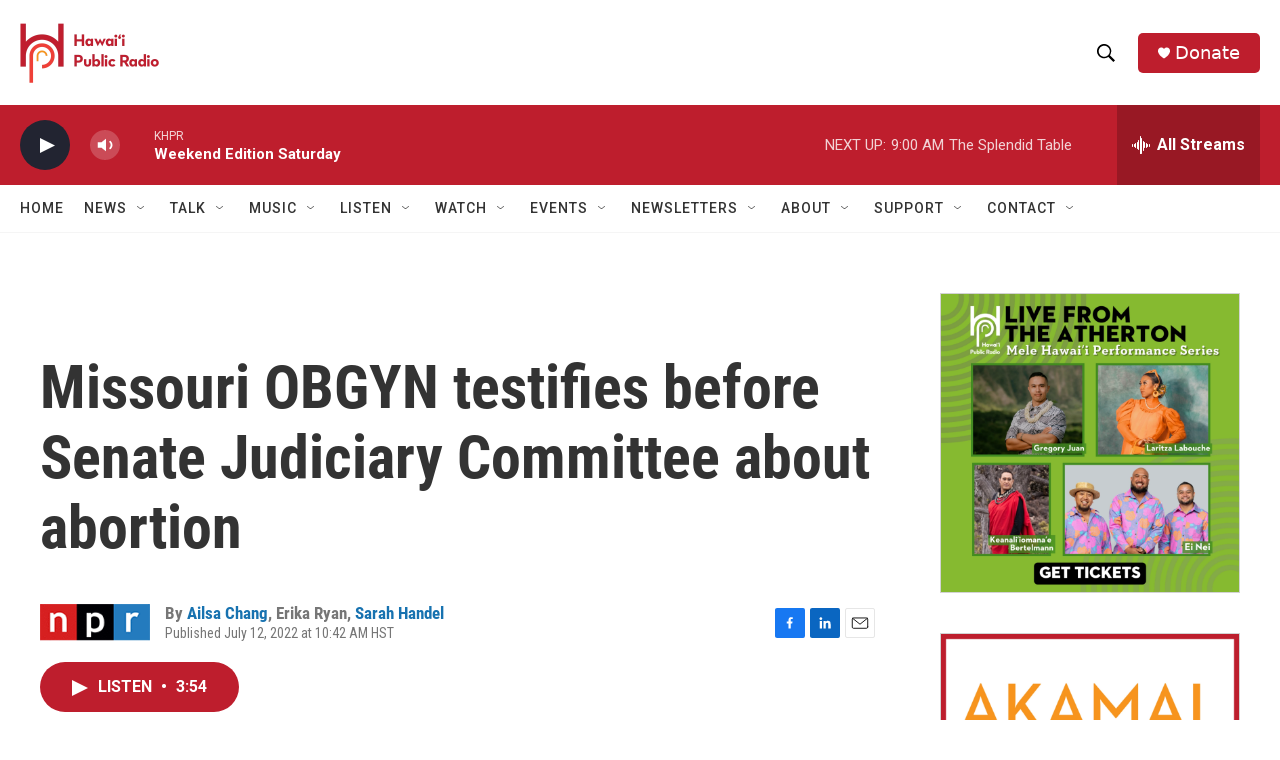

--- FILE ---
content_type: text/html; charset=utf-8
request_url: https://www.google.com/recaptcha/api2/aframe
body_size: 265
content:
<!DOCTYPE HTML><html><head><meta http-equiv="content-type" content="text/html; charset=UTF-8"></head><body><script nonce="aJUe4324TNdsZauc_rSFwg">/** Anti-fraud and anti-abuse applications only. See google.com/recaptcha */ try{var clients={'sodar':'https://pagead2.googlesyndication.com/pagead/sodar?'};window.addEventListener("message",function(a){try{if(a.source===window.parent){var b=JSON.parse(a.data);var c=clients[b['id']];if(c){var d=document.createElement('img');d.src=c+b['params']+'&rc='+(localStorage.getItem("rc::a")?sessionStorage.getItem("rc::b"):"");window.document.body.appendChild(d);sessionStorage.setItem("rc::e",parseInt(sessionStorage.getItem("rc::e")||0)+1);localStorage.setItem("rc::h",'1769278354118');}}}catch(b){}});window.parent.postMessage("_grecaptcha_ready", "*");}catch(b){}</script></body></html>